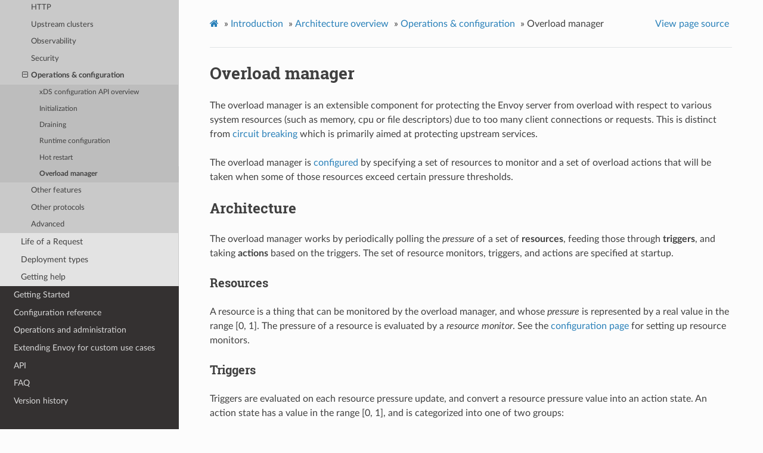

--- FILE ---
content_type: text/html; charset=UTF-8
request_url: https://www.envoyproxy.io/docs/envoy/v1.23.1/intro/arch_overview/operations/overload_manager
body_size: 2845
content:
<!DOCTYPE html>
<html class="writer-html5" lang="en" >
<head>
  <meta charset="utf-8" />
  <meta name="viewport" content="width=device-width, initial-scale=1.0" />
  <title>Overload manager &mdash; envoy tag-v1.23.1 documentation</title>
      <link rel="stylesheet" href="../../../_static/pygments.css" type="text/css" />
      <link rel="stylesheet" href="../../../_static/css/envoy.css" type="text/css" />
      <link rel="stylesheet" href="../../../_static/copybutton.css" type="text/css" />
      <link rel="stylesheet" href="../../../_static/tabs.css" type="text/css" />
    <link rel="shortcut icon" href="../../../_static/favicon.ico"/>
  <!--[if lt IE 9]>
    <script src="../../../_static/js/html5shiv.min.js"></script>
  <![endif]-->
  
        <script data-url_root="../../../" id="documentation_options" src="../../../_static/documentation_options.js"></script>
        <script src="../../../_static/jquery.js"></script>
        <script src="../../../_static/underscore.js"></script>
        <script src="../../../_static/doctools.js"></script>
        <script src="../../../_static/clipboard.min.js"></script>
        <script src="../../../_static/copybutton.js"></script>
    <script src="../../../_static/js/theme.js"></script>
    <link rel="index" title="Index" href="../../../genindex.html" />
    <link rel="search" title="Search" href="../../../search.html" />
    <link rel="next" title="Other features" href="../other_features/other_features.html" />
    <link rel="prev" title="Hot restart" href="hot_restart.html" /> 
</head>

<body class="wy-body-for-nav"> 
  <div class="wy-grid-for-nav">
    <nav data-toggle="wy-nav-shift" class="wy-nav-side">
      <div class="wy-side-scroll">
        <div class="wy-side-nav-search" >
            <a href='/docs/envoy/v1.23.1/'>
            <img src="../../../_static/envoy-logo.png" class="logo" alt="Logo"/>
          </a>
              <div class="version">
                tag-v1.23.1
              </div>
<div role="search">
  <form id="rtd-search-form" class="wy-form" action="../../../search.html" method="get">
    <input type="text" name="q" placeholder="Search docs" />
    <input type="hidden" name="check_keywords" value="yes" />
    <input type="hidden" name="area" value="default" />
  </form>
</div>
        </div><div class="wy-menu wy-menu-vertical" data-spy="affix" role="navigation" aria-label="Navigation menu">
              <ul class="current">
<li class="toctree-l1"><a class='reference internal' href='/docs/envoy/v1.23.1/about_docs'>About the documentation</a></li>
<li class="toctree-l1 current"><a class='reference internal' href='/docs/envoy/v1.23.1/intro/intro'>Introduction</a><ul class="current">
<li class="toctree-l2"><a class='reference internal' href='/docs/envoy/v1.23.1/intro/what_is_envoy'>What is Envoy</a></li>
<li class="toctree-l2 current"><a class='reference internal' href='/docs/envoy/v1.23.1/intro/arch_overview/arch_overview'>Architecture overview</a><ul class="current">
<li class="toctree-l3"><a class='reference internal' href='/docs/envoy/v1.23.1/intro/arch_overview/intro/intro'>Introduction</a></li>
<li class="toctree-l3"><a class='reference internal' href='/docs/envoy/v1.23.1/intro/arch_overview/listeners/listeners_toc'>Listeners</a></li>
<li class="toctree-l3"><a class='reference internal' href='/docs/envoy/v1.23.1/intro/arch_overview/http/http'>HTTP</a></li>
<li class="toctree-l3"><a class='reference internal' href='/docs/envoy/v1.23.1/intro/arch_overview/upstream/upstream'>Upstream clusters</a></li>
<li class="toctree-l3"><a class='reference internal' href='/docs/envoy/v1.23.1/intro/arch_overview/observability/observability'>Observability</a></li>
<li class="toctree-l3"><a class='reference internal' href='/docs/envoy/v1.23.1/intro/arch_overview/security/security'>Security</a></li>
<li class="toctree-l3 current"><a class='reference internal' href='/docs/envoy/v1.23.1/intro/arch_overview/operations/operations'>Operations &amp; configuration</a><ul class="current">
<li class="toctree-l4"><a class='reference internal' href='/docs/envoy/v1.23.1/intro/arch_overview/operations/dynamic_configuration'>xDS configuration API overview</a></li>
<li class="toctree-l4"><a class='reference internal' href='/docs/envoy/v1.23.1/intro/arch_overview/operations/init'>Initialization</a></li>
<li class="toctree-l4"><a class='reference internal' href='/docs/envoy/v1.23.1/intro/arch_overview/operations/draining'>Draining</a></li>
<li class="toctree-l4"><a class='reference internal' href='/docs/envoy/v1.23.1/intro/arch_overview/operations/runtime'>Runtime configuration</a></li>
<li class="toctree-l4"><a class='reference internal' href='/docs/envoy/v1.23.1/intro/arch_overview/operations/hot_restart'>Hot restart</a></li>
<li class="toctree-l4 current"><a class="current reference internal" href="#">Overload manager</a></li>
</ul>
</li>
<li class="toctree-l3"><a class='reference internal' href='/docs/envoy/v1.23.1/intro/arch_overview/other_features/other_features'>Other features</a></li>
<li class="toctree-l3"><a class='reference internal' href='/docs/envoy/v1.23.1/intro/arch_overview/other_protocols/other_protocols'>Other protocols</a></li>
<li class="toctree-l3"><a class='reference internal' href='/docs/envoy/v1.23.1/intro/arch_overview/advanced/advanced'>Advanced</a></li>
</ul>
</li>
<li class="toctree-l2"><a class='reference internal' href='/docs/envoy/v1.23.1/intro/life_of_a_request'>Life of a Request</a></li>
<li class="toctree-l2"><a class='reference internal' href='/docs/envoy/v1.23.1/intro/deployment_types/deployment_types'>Deployment types</a></li>
<li class="toctree-l2"><a class='reference internal' href='/docs/envoy/v1.23.1/intro/getting_help'>Getting help</a></li>
</ul>
</li>
<li class="toctree-l1"><a class='reference internal' href='/docs/envoy/v1.23.1/start/start'>Getting Started</a></li>
<li class="toctree-l1"><a class='reference internal' href='/docs/envoy/v1.23.1/configuration/configuration'>Configuration reference</a></li>
<li class="toctree-l1"><a class='reference internal' href='/docs/envoy/v1.23.1/operations/operations'>Operations and administration</a></li>
<li class="toctree-l1"><a class='reference internal' href='/docs/envoy/v1.23.1/extending/extending'>Extending Envoy for custom use cases</a></li>
<li class="toctree-l1"><a class='reference internal' href='/docs/envoy/v1.23.1/api/api'>API</a></li>
<li class="toctree-l1"><a class='reference internal' href='/docs/envoy/v1.23.1/faq/overview'>FAQ</a></li>
<li class="toctree-l1"><a class='reference internal' href='/docs/envoy/v1.23.1/version_history/version_history'>Version history</a></li>
</ul>

        </div>
      </div>
    </nav>

    <section data-toggle="wy-nav-shift" class="wy-nav-content-wrap"><nav class="wy-nav-top" aria-label="Mobile navigation menu" >
          <i data-toggle="wy-nav-top" class="fa fa-bars"></i>
          <a href='/docs/envoy/v1.23.1/'>envoy</a>
      </nav>

      <div class="wy-nav-content">
        <div class="rst-content">
          <div role="navigation" aria-label="Page navigation">
  <ul class="wy-breadcrumbs">
      <li><a class='icon icon-home' href='/docs/envoy/v1.23.1/'></a> &raquo;</li>
          <li><a href='/docs/envoy/v1.23.1/intro/intro'>Introduction</a> &raquo;</li>
          <li><a href='/docs/envoy/v1.23.1/intro/arch_overview/arch_overview'>Architecture overview</a> &raquo;</li>
          <li><a href='/docs/envoy/v1.23.1/intro/arch_overview/operations/operations'>Operations &amp; configuration</a> &raquo;</li>
      <li>Overload manager</li>
      <li class="wy-breadcrumbs-aside">
            <a href="../../../_sources/intro/arch_overview/operations/overload_manager.rst.txt" rel="nofollow"> View page source</a>
      </li>
  </ul>
  <hr/>
</div>
          <div role="main" class="document" itemscope="itemscope" itemtype="http://schema.org/Article">
           <div itemprop="articleBody">
             
  <div class="section" id="overload-manager">
<span id="arch-overview-overload-manager"></span><h1>Overload manager<a class="headerlink" href="#overload-manager" title="Permalink to this headline">¶</a></h1>
<p>The overload manager is an extensible component for protecting the Envoy server from overload
with respect to various system resources (such as memory, cpu or file descriptors) due to too
many client connections or requests. This is distinct from
<a class='reference internal' href='/docs/envoy/v1.23.1/intro/arch_overview/upstream/circuit_breaking#arch-overview-circuit-break'><span class="std std-ref">circuit breaking</span></a> which is primarily aimed at protecting
upstream services.</p>
<p>The overload manager is <a class='reference internal' href='/docs/envoy/v1.23.1/configuration/operations/overload_manager/overload_manager#config-overload-manager'><span class="std std-ref">configured</span></a> by specifying a set of
resources to monitor and a set of overload actions that will be taken when some of those
resources exceed certain pressure thresholds.</p>
<div class="section" id="architecture">
<h2>Architecture<a class="headerlink" href="#architecture" title="Permalink to this headline">¶</a></h2>
<p>The overload manager works by periodically polling the <em>pressure</em> of a set of <strong>resources</strong>,
feeding those through <strong>triggers</strong>, and taking <strong>actions</strong> based on the triggers. The set of
resource monitors, triggers, and actions are specified at startup.</p>
<div class="section" id="resources">
<h3>Resources<a class="headerlink" href="#resources" title="Permalink to this headline">¶</a></h3>
<p>A resource is a thing that can be monitored by the overload manager, and whose <em>pressure</em> is
represented by a real value in the range [0, 1]. The pressure of a resource is evaluated by a
<em>resource monitor</em>. See the <a class='reference internal' href='/docs/envoy/v1.23.1/configuration/operations/overload_manager/overload_manager#config-overload-manager'><span class="std std-ref">configuration page</span></a> for setting up
resource monitors.</p>
</div>
<div class="section" id="triggers">
<h3>Triggers<a class="headerlink" href="#triggers" title="Permalink to this headline">¶</a></h3>
<p>Triggers are evaluated on each resource pressure update, and convert a resource pressure value
into an action state. An action state has a value in the range [0, 1], and is categorized into one of two groups:</p>
<table class="colwidths-given docutils align-default" id="arch-overview-overload-manager-triggers-state">
<colgroup>
<col style="width: 25%" />
<col style="width: 25%" />
<col style="width: 50%" />
</colgroup>
<thead>
<tr class="row-odd"><th class="head"><p>action state</p></th>
<th class="head"><p>value</p></th>
<th class="head"><p>description</p></th>
</tr>
</thead>
<tbody>
<tr class="row-even"><td><p>scaling</p></td>
<td><p>[0, 1)</p></td>
<td><p>the resource pressure is below the configured saturation point; action may be taken</p></td>
</tr>
<tr class="row-odd"><td><p>saturated</p></td>
<td><p>1</p></td>
<td><p>the resource pressure is at or above the configured saturation point; drastic action should be taken</p></td>
</tr>
</tbody>
</table>
<p>When a resource pressure value is updated, the relevant triggers are reevaluated. For each action
with at least one trigger, the resulting action state is the maximum value over the configured
triggers. What effect the action state has depends on the action’s configuration and implementation.</p>
</div>
<div class="section" id="actions">
<h3>Actions<a class="headerlink" href="#actions" title="Permalink to this headline">¶</a></h3>
<p>When a trigger changes state, the value is sent to registered actions, which can then affect how
connections and requests are processed. Each action interprets the input states differently, and
some may ignore the <em>scaling</em> state altogether, taking effect only when <em>saturated</em>.</p>
</div>
</div>
</div>


           </div>
          </div>
          <footer><div class="rst-footer-buttons" role="navigation" aria-label="Footer">
        <a accesskey='p' class='btn btn-neutral float-left' href='/docs/envoy/v1.23.1/intro/arch_overview/operations/hot_restart' rel='prev' title='Hot restart'><span class="fa fa-arrow-circle-left" aria-hidden="true"></span> Previous</a>
        <a accesskey='n' class='btn btn-neutral float-right' href='/docs/envoy/v1.23.1/intro/arch_overview/other_features/other_features' rel='next' title='Other features'>Next <span class="fa fa-arrow-circle-right" aria-hidden="true"></span></a>
    </div>

  <hr/>

  <div role="contentinfo">
    <p>&#169; Copyright 2016-2022, Envoy Project Authors.</p>
  </div>

  Built with <a href="https://www.sphinx-doc.org/">Sphinx</a> using a
    <a href="https://github.com/readthedocs/sphinx_rtd_theme">theme</a>
    provided by <a href="https://readthedocs.org">Read the Docs</a>.
   

</footer>
        </div>
      </div>
    </section>
  </div>
  <script>
      jQuery(function () {
          SphinxRtdTheme.Navigation.enable(true);
      });
  </script> 

</body>
</html>

--- FILE ---
content_type: text/css; charset=UTF-8
request_url: https://www.envoyproxy.io/docs/envoy/v1.23.1/_static/pygments.css
body_size: 588
content:
pre { line-height: 125%; }
td.linenos .normal { color: inherit; background-color: transparent; padding-left: 5px; padding-right: 5px; }
span.linenos { color: inherit; background-color: transparent; padding-left: 5px; padding-right: 5px; }
td.linenos .special { color: #000000; background-color: #ffffc0; padding-left: 5px; padding-right: 5px; }
span.linenos.special { color: #000000; background-color: #ffffc0; padding-left: 5px; padding-right: 5px; }
.highlight .hll { background-color: #f6f5db }
.highlight { background: #f8f8f8; }
.highlight .c { color: #8f5902; font-style: italic } /* Comment */
.highlight .err { color: #a40000; border: 1px solid #ef2929 } /* Error */
.highlight .g { color: #000000 } /* Generic */
.highlight .k { color: #204a87; font-weight: bold } /* Keyword */
.highlight .l { color: #000000 } /* Literal */
.highlight .n { color: #000000 } /* Name */
.highlight .o { color: #ce5c00; font-weight: bold } /* Operator */
.highlight .x { color: #000000 } /* Other */
.highlight .p { color: #000000; font-weight: bold } /* Punctuation */
.highlight .ch { color: #8f5902; font-style: italic } /* Comment.Hashbang */
.highlight .cm { color: #8f5902; font-style: italic } /* Comment.Multiline */
.highlight .cp { color: #8f5902; font-style: italic } /* Comment.Preproc */
.highlight .cpf { color: #8f5902; font-style: italic } /* Comment.PreprocFile */
.highlight .c1 { color: #8f5902; font-style: italic } /* Comment.Single */
.highlight .cs { color: #8f5902; font-style: italic } /* Comment.Special */
.highlight .gd { color: #a40000 } /* Generic.Deleted */
.highlight .ge { color: #000000; font-style: italic } /* Generic.Emph */
.highlight .gr { color: #ef2929 } /* Generic.Error */
.highlight .gh { color: #000080; font-weight: bold } /* Generic.Heading */
.highlight .gi { color: #00A000 } /* Generic.Inserted */
.highlight .go { color: #777777 } /* Generic.Output */
.highlight .gp { color: #8f5902 } /* Generic.Prompt */
.highlight .gs { color: #000000; font-weight: bold } /* Generic.Strong */
.highlight .gu { color: #800080; font-weight: bold } /* Generic.Subheading */
.highlight .gt { color: #a40000; font-weight: bold } /* Generic.Traceback */
.highlight .kc { color: #204a87; font-weight: bold } /* Keyword.Constant */
.highlight .kd { color: #204a87; font-weight: bold } /* Keyword.Declaration */
.highlight .kn { color: #204a87; font-weight: bold } /* Keyword.Namespace */
.highlight .kp { color: #204a87; font-weight: bold } /* Keyword.Pseudo */
.highlight .kr { color: #204a87; font-weight: bold } /* Keyword.Reserved */
.highlight .kt { color: #204a87; font-weight: bold } /* Keyword.Type */
.highlight .ld { color: #000000 } /* Literal.Date */
.highlight .m { color: #0000cf; font-weight: bold } /* Literal.Number */
.highlight .s { color: #4e9a06 } /* Literal.String */
.highlight .na { color: #c4a000 } /* Name.Attribute */
.highlight .nb { color: #204a87 } /* Name.Builtin */
.highlight .nc { color: #000000 } /* Name.Class */
.highlight .no { color: #000000 } /* Name.Constant */
.highlight .nd { color: #5c35cc; font-weight: bold } /* Name.Decorator */
.highlight .ni { color: #ce5c00 } /* Name.Entity */
.highlight .ne { color: #cc0000; font-weight: bold } /* Name.Exception */
.highlight .nf { color: #000000 } /* Name.Function */
.highlight .nl { color: #f57900 } /* Name.Label */
.highlight .nn { color: #000000 } /* Name.Namespace */
.highlight .nx { color: #000000 } /* Name.Other */
.highlight .py { color: #000000 } /* Name.Property */
.highlight .nt { color: #204a87; font-weight: bold } /* Name.Tag */
.highlight .nv { color: #000000 } /* Name.Variable */
.highlight .ow { color: #204a87; font-weight: bold } /* Operator.Word */
.highlight .w { color: #f8f8f8 } /* Text.Whitespace */
.highlight .mb { color: #0000cf; font-weight: bold } /* Literal.Number.Bin */
.highlight .mf { color: #0000cf; font-weight: bold } /* Literal.Number.Float */
.highlight .mh { color: #0000cf; font-weight: bold } /* Literal.Number.Hex */
.highlight .mi { color: #0000cf; font-weight: bold } /* Literal.Number.Integer */
.highlight .mo { color: #0000cf; font-weight: bold } /* Literal.Number.Oct */
.highlight .sa { color: #4e9a06 } /* Literal.String.Affix */
.highlight .sb { color: #4e9a06 } /* Literal.String.Backtick */
.highlight .sc { color: #4e9a06 } /* Literal.String.Char */
.highlight .dl { color: #4e9a06 } /* Literal.String.Delimiter */
.highlight .sd { color: #8f5902; font-style: italic } /* Literal.String.Doc */
.highlight .s2 { color: #4e9a06 } /* Literal.String.Double */
.highlight .se { color: #4e9a06 } /* Literal.String.Escape */
.highlight .sh { color: #4e9a06 } /* Literal.String.Heredoc */
.highlight .si { color: #4e9a06 } /* Literal.String.Interpol */
.highlight .sx { color: #4e9a06 } /* Literal.String.Other */
.highlight .sr { color: #4e9a06 } /* Literal.String.Regex */
.highlight .s1 { color: #4e9a06 } /* Literal.String.Single */
.highlight .ss { color: #4e9a06 } /* Literal.String.Symbol */
.highlight .bp { color: #3465a4 } /* Name.Builtin.Pseudo */
.highlight .fm { color: #000000 } /* Name.Function.Magic */
.highlight .vc { color: #000000 } /* Name.Variable.Class */
.highlight .vg { color: #000000 } /* Name.Variable.Global */
.highlight .vi { color: #000000 } /* Name.Variable.Instance */
.highlight .vm { color: #000000 } /* Name.Variable.Magic */
.highlight .il { color: #0000cf; font-weight: bold } /* Literal.Number.Integer.Long */

--- FILE ---
content_type: application/javascript; charset=UTF-8
request_url: https://www.envoyproxy.io/docs/envoy/v1.23.1/_static/doctools.js
body_size: 3057
content:
/*
 * doctools.js
 * ~~~~~~~~~~~
 *
 * Sphinx JavaScript utilities for all documentation.
 *
 * :copyright: Copyright 2007-2022 by the Sphinx team, see AUTHORS.
 * :license: BSD, see LICENSE for details.
 *
 */

/**
 * select a different prefix for underscore
 */
$u = _.noConflict();

/**
 * make the code below compatible with browsers without
 * an installed firebug like debugger
if (!window.console || !console.firebug) {
  var names = ["log", "debug", "info", "warn", "error", "assert", "dir",
    "dirxml", "group", "groupEnd", "time", "timeEnd", "count", "trace",
    "profile", "profileEnd"];
  window.console = {};
  for (var i = 0; i < names.length; ++i)
    window.console[names[i]] = function() {};
}
 */

/**
 * small helper function to urldecode strings
 *
 * See https://developer.mozilla.org/en-US/docs/Web/JavaScript/Reference/Global_Objects/decodeURIComponent#Decoding_query_parameters_from_a_URL
 */
jQuery.urldecode = function(x) {
  if (!x) {
    return x
  }
  return decodeURIComponent(x.replace(/\+/g, ' '));
};

/**
 * small helper function to urlencode strings
 */
jQuery.urlencode = encodeURIComponent;

/**
 * This function returns the parsed url parameters of the
 * current request. Multiple values per key are supported,
 * it will always return arrays of strings for the value parts.
 */
jQuery.getQueryParameters = function(s) {
  if (typeof s === 'undefined')
    s = document.location.search;
  var parts = s.substr(s.indexOf('?') + 1).split('&');
  var result = {};
  for (var i = 0; i < parts.length; i++) {
    var tmp = parts[i].split('=', 2);
    var key = jQuery.urldecode(tmp[0]);
    var value = jQuery.urldecode(tmp[1]);
    if (key in result)
      result[key].push(value);
    else
      result[key] = [value];
  }
  return result;
};

/**
 * highlight a given string on a jquery object by wrapping it in
 * span elements with the given class name.
 */
jQuery.fn.highlightText = function(text, className) {
  function highlight(node, addItems) {
    if (node.nodeType === 3) {
      var val = node.nodeValue;
      var pos = val.toLowerCase().indexOf(text);
      if (pos >= 0 &&
          !jQuery(node.parentNode).hasClass(className) &&
          !jQuery(node.parentNode).hasClass("nohighlight")) {
        var span;
        var isInSVG = jQuery(node).closest("body, svg, foreignObject").is("svg");
        if (isInSVG) {
          span = document.createElementNS("http://www.w3.org/2000/svg", "tspan");
        } else {
          span = document.createElement("span");
          span.className = className;
        }
        span.appendChild(document.createTextNode(val.substr(pos, text.length)));
        node.parentNode.insertBefore(span, node.parentNode.insertBefore(
          document.createTextNode(val.substr(pos + text.length)),
          node.nextSibling));
        node.nodeValue = val.substr(0, pos);
        if (isInSVG) {
          var rect = document.createElementNS("http://www.w3.org/2000/svg", "rect");
          var bbox = node.parentElement.getBBox();
          rect.x.baseVal.value = bbox.x;
          rect.y.baseVal.value = bbox.y;
          rect.width.baseVal.value = bbox.width;
          rect.height.baseVal.value = bbox.height;
          rect.setAttribute('class', className);
          addItems.push({
              "parent": node.parentNode,
              "target": rect});
        }
      }
    }
    else if (!jQuery(node).is("button, select, textarea")) {
      jQuery.each(node.childNodes, function() {
        highlight(this, addItems);
      });
    }
  }
  var addItems = [];
  var result = this.each(function() {
    highlight(this, addItems);
  });
  for (var i = 0; i < addItems.length; ++i) {
    jQuery(addItems[i].parent).before(addItems[i].target);
  }
  return result;
};

/*
 * backward compatibility for jQuery.browser
 * This will be supported until firefox bug is fixed.
 */
if (!jQuery.browser) {
  jQuery.uaMatch = function(ua) {
    ua = ua.toLowerCase();

    var match = /(chrome)[ \/]([\w.]+)/.exec(ua) ||
      /(webkit)[ \/]([\w.]+)/.exec(ua) ||
      /(opera)(?:.*version|)[ \/]([\w.]+)/.exec(ua) ||
      /(msie) ([\w.]+)/.exec(ua) ||
      ua.indexOf("compatible") < 0 && /(mozilla)(?:.*? rv:([\w.]+)|)/.exec(ua) ||
      [];

    return {
      browser: match[ 1 ] || "",
      version: match[ 2 ] || "0"
    };
  };
  jQuery.browser = {};
  jQuery.browser[jQuery.uaMatch(navigator.userAgent).browser] = true;
}

/**
 * Small JavaScript module for the documentation.
 */
var Documentation = {

  init : function() {
    this.fixFirefoxAnchorBug();
    this.highlightSearchWords();
    this.initIndexTable();
    this.initOnKeyListeners();
  },

  /**
   * i18n support
   */
  TRANSLATIONS : {},
  PLURAL_EXPR : function(n) { return n === 1 ? 0 : 1; },
  LOCALE : 'unknown',

  // gettext and ngettext don't access this so that the functions
  // can safely bound to a different name (_ = Documentation.gettext)
  gettext : function(string) {
    var translated = Documentation.TRANSLATIONS[string];
    if (typeof translated === 'undefined')
      return string;
    return (typeof translated === 'string') ? translated : translated[0];
  },

  ngettext : function(singular, plural, n) {
    var translated = Documentation.TRANSLATIONS[singular];
    if (typeof translated === 'undefined')
      return (n == 1) ? singular : plural;
    return translated[Documentation.PLURALEXPR(n)];
  },

  addTranslations : function(catalog) {
    for (var key in catalog.messages)
      this.TRANSLATIONS[key] = catalog.messages[key];
    this.PLURAL_EXPR = new Function('n', 'return +(' + catalog.plural_expr + ')');
    this.LOCALE = catalog.locale;
  },

  /**
   * add context elements like header anchor links
   */
  addContextElements : function() {
    $('div[id] > :header:first').each(function() {
      $('<a class="headerlink">\u00B6</a>').
      attr('href', '#' + this.id).
      attr('title', _('Permalink to this headline')).
      appendTo(this);
    });
    $('dt[id]').each(function() {
      $('<a class="headerlink">\u00B6</a>').
      attr('href', '#' + this.id).
      attr('title', _('Permalink to this definition')).
      appendTo(this);
    });
  },

  /**
   * workaround a firefox stupidity
   * see: https://bugzilla.mozilla.org/show_bug.cgi?id=645075
   */
  fixFirefoxAnchorBug : function() {
    if (document.location.hash && $.browser.mozilla)
      window.setTimeout(function() {
        document.location.href += '';
      }, 10);
  },

  /**
   * highlight the search words provided in the url in the text
   */
  highlightSearchWords : function() {
    var params = $.getQueryParameters();
    var terms = (params.highlight) ? params.highlight[0].split(/\s+/) : [];
    if (terms.length) {
      var body = $('div.body');
      if (!body.length) {
        body = $('body');
      }
      window.setTimeout(function() {
        $.each(terms, function() {
          body.highlightText(this.toLowerCase(), 'highlighted');
        });
      }, 10);
      $('<p class="highlight-link"><a href="javascript:Documentation.' +
        'hideSearchWords()">' + _('Hide Search Matches') + '</a></p>')
          .appendTo($('#searchbox'));
    }
  },

  /**
   * init the domain index toggle buttons
   */
  initIndexTable : function() {
    var togglers = $('img.toggler').click(function() {
      var src = $(this).attr('src');
      var idnum = $(this).attr('id').substr(7);
      $('tr.cg-' + idnum).toggle();
      if (src.substr(-9) === 'minus.png')
        $(this).attr('src', src.substr(0, src.length-9) + 'plus.png');
      else
        $(this).attr('src', src.substr(0, src.length-8) + 'minus.png');
    }).css('display', '');
    if (DOCUMENTATION_OPTIONS.COLLAPSE_INDEX) {
        togglers.click();
    }
  },

  /**
   * helper function to hide the search marks again
   */
  hideSearchWords : function() {
    $('#searchbox .highlight-link').fadeOut(300);
    $('span.highlighted').removeClass('highlighted');
    var url = new URL(window.location);
    url.searchParams.delete('highlight');
    window.history.replaceState({}, '', url);
  },

   /**
   * helper function to focus on search bar
   */
  focusSearchBar : function() {
    $('input[name=q]').first().focus();
  },

  /**
   * make the url absolute
   */
  makeURL : function(relativeURL) {
    return DOCUMENTATION_OPTIONS.URL_ROOT + '/' + relativeURL;
  },

  /**
   * get the current relative url
   */
  getCurrentURL : function() {
    var path = document.location.pathname;
    var parts = path.split(/\//);
    $.each(DOCUMENTATION_OPTIONS.URL_ROOT.split(/\//), function() {
      if (this === '..')
        parts.pop();
    });
    var url = parts.join('/');
    return path.substring(url.lastIndexOf('/') + 1, path.length - 1);
  },

  initOnKeyListeners: function() {
    // only install a listener if it is really needed
    if (!DOCUMENTATION_OPTIONS.NAVIGATION_WITH_KEYS &&
        !DOCUMENTATION_OPTIONS.ENABLE_SEARCH_SHORTCUTS)
        return;

    $(document).keydown(function(event) {
      var activeElementType = document.activeElement.tagName;
      // don't navigate when in search box, textarea, dropdown or button
      if (activeElementType !== 'TEXTAREA' && activeElementType !== 'INPUT' && activeElementType !== 'SELECT'
          && activeElementType !== 'BUTTON') {
        if (event.altKey || event.ctrlKey || event.metaKey)
          return;

          if (!event.shiftKey) {
            switch (event.key) {
              case 'ArrowLeft':
                if (!DOCUMENTATION_OPTIONS.NAVIGATION_WITH_KEYS)
                  break;
                var prevHref = $('link[rel="prev"]').prop('href');
                if (prevHref) {
                  window.location.href = prevHref;
                  return false;
                }
                break;
              case 'ArrowRight':
                if (!DOCUMENTATION_OPTIONS.NAVIGATION_WITH_KEYS)
                  break;
                var nextHref = $('link[rel="next"]').prop('href');
                if (nextHref) {
                  window.location.href = nextHref;
                  return false;
                }
                break;
              case 'Escape':
                if (!DOCUMENTATION_OPTIONS.ENABLE_SEARCH_SHORTCUTS)
                  break;
                Documentation.hideSearchWords();
                return false;
          }
        }

        // some keyboard layouts may need Shift to get /
        switch (event.key) {
          case '/':
            if (!DOCUMENTATION_OPTIONS.ENABLE_SEARCH_SHORTCUTS)
              break;
            Documentation.focusSearchBar();
            return false;
        }
      }
    });
  }
};

// quick alias for translations
_ = Documentation.gettext;

$(document).ready(function() {
  Documentation.init();
});
